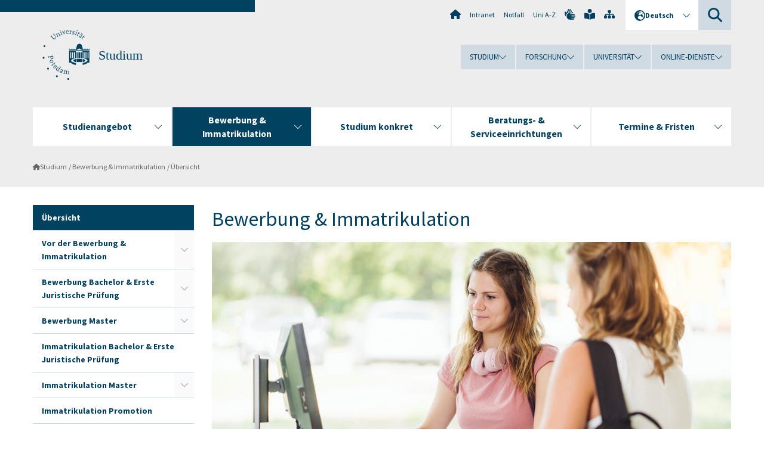

--- FILE ---
content_type: text/html; charset=utf-8
request_url: https://www.uni-potsdam.de/de/studium/zugang/uebersicht
body_size: 9788
content:
<!DOCTYPE html><html dir="ltr" lang="de-DE"><head><meta charset="utf-8"><!-- Produced by queonext https://queonext.de/ This website is powered by TYPO3 - inspiring people to share! TYPO3 is a free open source Content Management Framework initially created by Kasper Skaarhoj and licensed under GNU/GPL. TYPO3 is copyright 1998-2026 of Kasper Skaarhoj. Extensions are copyright of their respective owners. Information and contribution at https://typo3.org/ --><meta name="generator" content="TYPO3 CMS"/><meta name="description" content="Informationen zu Bewerbung und Immatrikulation für ein Bachelor- oder Mastersterstudium an der Universität Potsdam."/><meta name="viewport" content="width=device-width, initial-scale=1"/><meta name="author" content="Christoph Beier"/><meta property="og:title" content="Übersicht"/><meta property="og:description" content="Informationen zu Bewerbung und Immatrikulation für ein Bachelor- oder Mastersterstudium an der Universität Potsdam."/><meta name="twitter:card" content="summary"/><link rel="stylesheet" href="/typo3conf/ext/up_template/Resources/Public/StyleSheets/print.css?1768913553" media="print"><link rel="stylesheet" href="/typo3conf/ext/up_template/Resources/Public/StyleSheets/app.css?1768913553" media="screen"><link rel="stylesheet" href="/typo3conf/ext/up_template/Resources/Public/Fonts/fontawesome/css/all.min.css?1768913551" media="screen"><script src="/typo3conf/ext/up_template/Resources/Public/JavaScript/Vendor/jquery/jquery-3.6.0.min.js?1768913553"></script><script src="/typo3conf/ext/up_template/Resources/Public/JavaScript/Vendor/jquery/jquery-ui-1.12.1.custom.min.js?1768913553"></script><script src="/typo3conf/ext/up_template/Resources/Public/JavaScript/Vendor/modernizr/modernizr.custom.js?1768913553"></script><script src="/typo3conf/ext/up_template/Resources/Public/JavaScript/Vendor/jquery-datepicker-lang/jquery.ui.datepicker-de.min.js?1768913552"></script><link rel="icon" type="image/png" href="/typo3conf/ext/up_template/Resources/Public/Icons/BrowserIcons/favicon-96x96.png" sizes="96x96"/><link rel="icon" type="image/svg+xml" href="/typo3conf/ext/up_template/Resources/Public/Icons/BrowserIcons/favicon.svg"/><link rel="shortcut icon" href="/typo3conf/ext/up_template/Resources/Public/Icons/BrowserIcons/favicon.ico"/><link rel="apple-touch-icon" sizes="180x180" href="/typo3conf/ext/up_template/Resources/Public/Icons/BrowserIcons/apple-touch-icon.png"/><link rel="manifest" href="/typo3conf/ext/up_template/Resources/Public/Icons/BrowserIcons/site.webmanifest"/><title> Übersicht - Bewerbung & Immatrikulation - Studium - Universität Potsdam</title><link rel="canonical" href="https://www.uni-potsdam.de/de/studium/zugang/uebersicht"/><link rel="alternate" hreflang="de-DE" href="https://www.uni-potsdam.de/de/studium/zugang/uebersicht"/><link rel="alternate" hreflang="en-GB" href="https://www.uni-potsdam.de/en/studium/application-enrollment/overview"/><link rel="alternate" hreflang="x-default" href="https://www.uni-potsdam.de/de/studium/zugang/uebersicht"/></head><body class="up-section-university"><noscript><div id="up_nojs"><div class="row"><div class="twentyfour columns"><p> JavaScript ist in ihrem Browser deaktiviert. <span class="up-nojs-hint"> Bitte aktivieren Sie JavaScript </span> um alle Funktionen der Website nutzen zu können! </p></div></div></div></noscript><a href="#up_content" class="up-skip-link">Zum Hauptinhalt springen</a><div id="up_overlay_for_search"></div><div id="up_overlay_for_navs"></div><nav id="up_mobilenav_wrapper_small" class="show-for-small" aria-label="Hauptmenü"><div class="row collapse"><div class="twentyfour columns"><div id="up_mobilenav_small"><ul class="up-mobilenav-level-1"><li id="up_mobilenav_mainnav_item" class="up-mobilenav-target-mainnav"><button class="up-mobilenav-button" aria-expanded="false" aria-controls="up_mainnav_small"><span class="visually-hidden">Hauptmenü</span><span class="up-icon"></span></button></li><li id="up_mobilenav_searchbox_item" class="up-mobilenav-target-searchbox"><button class="up-mobilenav-button" aria-expanded="false" aria-controls="up_searchboxnav_small"><span class="visually-hidden">Suche</span><span class="up-icon"></span></button></li><li id="up_mobilenav_langnav_item" class="up-mobilenav-target-langnav"><button class="up-mobilenav-button" aria-expanded="false" aria-controls="up_langnav_small"><span class="visually-hidden">Sprachen</span><span class="up-icon"></span></button></li><li id="up_mobilenav_globalnav_item" class="up-mobilenav-target-globalnav"><button class="up-mobilenav-button" aria-expanded="false" aria-controls="up_globalnav_small"><span class="visually-hidden">Globales Menü</span><span class="up-icon"></span></button></li></ul></div></div></div></nav><div id="up_mobilesubnav_wrapper_small" class="show-for-small"><div id="up_mainnav_small" class="up-mobilenav-level-2"><ul class="up-mobilesubnav-level-1"><li class=""><button class="up-mobilesubnav-button" aria-expanded="false"><span class="up-mobilesubnav-level-1-title">Studienangebot</span><span class="up-mobilesubnav-arrow up-icon"></span></button><ul class="up-mobilesubnav-level-2"><li class=""><a href="/de/studium/studienangebot/uebersicht"> Übersicht </a></li><li class=""><a href="/de/studium/studienangebot/studienwahl"> Wie finde ich das richtige Studium? </a></li><li class=""><a href="/de/studium/studienangebot/studienangebot-a-z"> Gesamtes Studienangebot von A-Z </a></li><li class=""><a href="/de/studium/studienangebot/bachelor"> Bachelor </a></li><li class=""><a href="/de/studium/studienangebot/lehramt"> Lehramt </a></li><li class=""><a href="/de/studium/studienangebot/rechtswissenschaft"> Rechtswissenschaft </a></li><li class=""><a href="/de/studium/studienangebot/master"> Master </a></li><li class=""><a href="/de/studium/studienangebot/weiterbildende-studiengaenge"> Weiterbildende Studiengänge </a></li><li class=""><a href="/de/studium/studienangebot/promotion"> Promotion </a></li><li class=""><a href="/de/studium/studienangebot/juniorstudium"> Juniorstudium </a></li><li class=""><a href="/de/studium/studienangebot/studiengaenge-orientierung"> Studiengänge mit Orientierungsphase </a></li><li class=""><a href="/de/studium/studienangebot/informatik"> Informatikstudiengänge </a></li><li class=""><a href="/de/studium/studienangebot/englischsprachig"> Englischsprachige Studiengänge </a></li><li class=""><a href="/de/studium/studienangebot/studiengaenge-mit-doppelabschluss"> Studiengänge mit Doppelabschluss </a></li><li class=""><a href="/de/studium/studienangebot/gasthoerer-nebenhoerer"> Gasthörer*innen &amp; Nebenhörer*innen </a></li><li class=" last"><a href="https://www.uni-potsdam.de/de/isc/" target="_top"> Summer &amp; Winter Schools </a></li></ul></li><li class=" act"><button class="up-mobilesubnav-button" aria-expanded="false"><span class="up-mobilesubnav-level-1-title">Bewerbung &amp; Immatrikulation</span><span class="up-mobilesubnav-arrow up-icon"></span></button><ul class="up-mobilesubnav-level-2"><li class=""><a href="/de/studium/zugang/uebersicht"> Übersicht </a></li><li class=""><a href="/de/studium/zugang/vor-der-bewerbung-immatrikulation"> Vor der Bewerbung &amp; Immatrikulation </a></li><li class=""><a href="/de/studium/zugang/bewerbung-bachelor"> Bewerbung Bachelor &amp; Erste Juristische Prüfung </a></li><li class=""><a href="/de/studium/zugang/bewerbung-master"> Bewerbung Master </a></li><li class=""><a href="/de/studium/zugang/immatrikulation-bachelor"> Immatrikulation Bachelor &amp; Erste Juristische Prüfung </a></li><li class=""><a href="/de/studium/zugang/immatrikulation-master"> Immatrikulation Master </a></li><li class=""><a href="/de/studium/zugang/promotion"> Immatrikulation Promotion </a></li><li class=""><a href="/de/studium/zugang/gasthoerer-nebenhoerer"> Gasthörer*innen &amp; Nebenhörer*innen </a></li><li class=""><a href="/de/studium/zugang/hochschulzugang-ohne-abitur"> Hochschulzugang ohne Abitur </a></li><li class=""><a href="/de/studium/zugang/zweitstudium"> Zweitstudium </a></li><li class=""><a href="/de/studium/zugang/juniorstudium"> Juniorstudium </a></li><li class=" last"><a href="/de/studium/zugang/formulare"> Formulare &amp; Dokumente </a></li></ul></li><li class=""><button class="up-mobilesubnav-button" aria-expanded="false"><span class="up-mobilesubnav-level-1-title">Studium konkret</span><span class="up-mobilesubnav-arrow up-icon"></span></button><ul class="up-mobilesubnav-level-2"><li class=""><a href="/de/studium/konkret/uebersicht"> Übersicht </a></li><li class=""><a href="/de/studium/konkret/anfaenger"> Infos zum Studienstart </a></li><li class=""><a href="/de/studium/konkret/studienorganisation"> Studienorganisation </a></li><li class=""><a href="/de/studium/konkret/pruefungsorganisation"> Prüfungsorganisation </a></li><li class=""><a href="/de/studium/konkret/puls"> Studien- und Prüfungsorganisation mit PULS </a></li><li class=""><a href="/de/studium/konkret/schluesselkompetenzen"> Schlüsselkompetenzen </a></li><li class=""><a href="/de/studium/konkret/vorlesungsverzeichnisse"> Vorlesungsverzeichnisse &amp; Englischsprachige Kurse </a></li><li class=""><a href="/de/studium/konkret/aufhebung-von-studiengaengen"> Aufhebung von Studiengängen </a></li><li class=""><a href="/de/studium/konkret/rechtsgrundlagen"> Rechtsgrundlagen &amp; Studienordnungen </a></li><li class=""><a href="/de/studium/konkret/formulare"> Formulare &amp; Dokumente </a></li><li class=""><a href="http://www.uni-potsdam.de/international/outgoing/uebersicht.html" target="_top"> Studium &amp; Praktikum im Ausland </a></li><li class=""><a href="/de/studium/konkret/wohnen-finanzen"> Finanzieren, Förderung &amp; Wohnen </a></li><li class=" last"><a href="/de/studium/konkret/abschluss"> Den Studienabschluss im Blick </a></li></ul></li><li class=""><button class="up-mobilesubnav-button" aria-expanded="false"><span class="up-mobilesubnav-level-1-title">Beratungs- &amp; Serviceeinrichtungen</span><span class="up-mobilesubnav-arrow up-icon"></span></button><ul class="up-mobilesubnav-level-2"><li class=""><a href="/de/studium/beratung/uebersicht"> Übersicht </a></li><li class=""><a href="/de/studium/beratung/zsb"> Zentrale Studienberatung </a></li><li class=""><a href="/de/studium/beratung/behinderung"> Studium mit Beeinträchtigung </a></li><li class=""><a href="/de/studium/beratung/psychologische-beratung"> Psychologische Beratung </a></li><li class=""><a href="/de/studium/beratung/familie-pflegeaufgaben"> Studium mit Familien- und Pflegeaufgaben </a></li><li class=""><a href="/de/studium/beratung/studienfachberatung"> Studienfachberatung </a></li><li class=""><a href="https://www.uni-potsdam.de/de/international/kontakt/io" target="_top"> International Office </a></li><li class=""><a href="/de/studium/beratung/studierendensekretariat"> Studienbüro/ Studierendensekretariate </a></li><li class=""><a href="/de/studium/beratung/masterbuero"> Büro für Masterbewerbung und Masterzulassung </a></li><li class=""><a href="/de/studium/beratung/puck"> PUCK-Servicestelle </a></li><li class=""><a href="/de/studium/beratung/pruefungsamt"> Studienbüro/ Prüfungsamt </a></li><li class=" last"><a href="/de/studium/beratung/puls-service"> PULS-Service </a></li></ul></li><li class=""><button class="up-mobilesubnav-button" aria-expanded="false"><span class="up-mobilesubnav-level-1-title">Termine &amp; Fristen</span><span class="up-mobilesubnav-arrow up-icon"></span></button><ul class="up-mobilesubnav-level-2"><li class=""><a href="/de/studium/termine/uebersicht"> Übersicht </a></li><li class=""><a href="/de/studium/termine/studieninteressierte"> Termine für Studieninteressierte </a></li><li class=""><a href="/de/studium/termine/bewerbung-immatrikulation"> Termine für Bewerbung und Immatrikulation </a></li><li class=""><a href="/de/studium/termine/studienbeginn"> Termine zum Studienbeginn </a></li><li class=" last"><a href="/de/studium/termine/semestertermine"> Termine rund um das Studium </a></li></ul></li><li class="up-metanav-item"><a href="https://www.uni-potsdam.de/de/" title="Uni-Startseite" target="_top" class="up-icon up-icon--home"> Uni-Startseite </a></li><li class="up-metanav-item"><a href="https://z-wiki.uni-potsdam.de/x/1Yg0C" title="Intranet" target="_top"> Intranet </a></li><li class="up-metanav-item"><a href="https://www.uni-potsdam.de/de/notfall" title="Notfall" target="_top"> Notfall </a></li><li class="up-metanav-item"><a href="https://www.uni-potsdam.de/de/index-a-z" title="Uni A-Z" target="_top"> Uni A-Z </a></li><li class="up-metanav-item"><a href="https://www.uni-potsdam.de/de/gebaerdensprache/index" title="Gebärdensprache" target="_top" class="up-icon up-icon--sign-language"> Gebärdensprache </a></li><li class="up-metanav-item"><a href="https://www.uni-potsdam.de/de/leichte-sprache/index" title="Leichte Sprache" target="_top" class="up-icon up-icon--book-reader"> Leichte Sprache </a></li><li class="up-metanav-item"><a href="/de/studium/sitemap" title="Sitemap" class="up-icon up-icon--sitemap"> Sitemap </a></li><li class="close last"><button class="up-nav-close"><span class="up-nav-close-title up-icon"> Schliessen </span></button></li></ul></div><div id="up_searchboxnav_small" class="up-mobilenav-level-2"><ul class="up-mobilesubnav-level-1"><li><div><div class="up-mobilesubnav-level-1-title"><form action="https://www.google.de/search" target="_blank"><input id="up_searchboxsmall_input" type="text" name="q" aria-label="Suche" value="Suche" onblur="if(this.value=='') this.value='Suche';" onfocus="if(this.value=='Suche') this.value='';"><button id="up_searchboxsmall_submit" class="up-icon" type="submit" name="submit" value=""/><input type="hidden" name="sitesearch" value="uni-potsdam.de"></form></div></div></li><li class="close last"><button class="up-nav-close"><span class="up-nav-close-title up-icon"> Schliessen </span></button></li></ul></div><div id="up_langnav_small" class="up-mobilenav-level-2"><ul class="up-mobilesubnav-level-1"><li class="act not-existing"><div><span class="up-mobilesubnav-level-1-title"><a href="/de/studium/zugang/uebersicht">Deutsch</a></span></div></li><li><button class="up-mobilesubnav-button"><span class="up-mobilesubnav-level-1-title"><a href="/en/studium/application-enrollment/overview">English</a></span></button></li><li class="not-existing"><div><span class="up-mobilesubnav-level-1-title">Übersicht</span></div></li><li class="not-existing"><div><span class="up-mobilesubnav-level-1-title">Übersicht</span></div></li><li class="close last"><button class="up-nav-close"><span class="up-nav-close-title up-icon">Schliessen</span></button></li></ul></div><div id="up_globalnav_small" class="up-mobilenav-level-2"><ul class="up-mobilesubnav-level-1"><li class="act"><button class="up-mobilesubnav-button" aria-expanded="false"><span class="up-mobilesubnav-level-1-title">Studium</span><span class="up-mobilesubnav-arrow up-icon"></span></button><ul class="up-mobilesubnav-level-2"><li><a href="/de/studium/">Studieren an der UP</a></li><li><a href="/de/studium/studienangebot/uebersicht">Studienangebot</a></li><li><a href="/de/studium/zugang/uebersicht">Bewerbung und Immatrikulation</a></li><li><a href="/de/studium/konkret/uebersicht">Studium konkret</a></li><li><a href="/de/studium/beratung/uebersicht">Beratungs- und Serviceeinrichtungen</a></li><li class="last"><a href="/de/studium/termine/uebersicht">Termine und Fristen</a></li></ul></li><li><button class="up-mobilesubnav-button" aria-expanded="false"><span class="up-mobilesubnav-level-1-title">Forschung</span><span class="up-mobilesubnav-arrow up-icon"></span></button><ul class="up-mobilesubnav-level-2"><li><a href="https://www.uni-potsdam.de/de/forschung/" target="_top">Forschen an der UP</a></li><li><a href="https://www.uni-potsdam.de/de/forschung/profile-programme-projekte/uebersicht" target="_top">Profile, Programme und Projekte</a></li><li><a href="https://www.uni-potsdam.de/de/forschung/forschungsfoerderung/uebersicht" target="_top">Forschungsförderung</a></li><li><a href="https://www.uni-potsdam.de/de/openscience/index" target="_top">Open Science</a></li><li><a href="https://www.uni-potsdam.de/de/forschungsdaten/index" target="_top">Forschungsdaten</a></li><li><a href="https://www.uni-potsdam.de/de/forschung/kooperationen-partnerschaften/uebersicht" target="_top">Kooperationen und Partnerschaften</a></li><li class="last"><a href="https://www.uni-potsdam.de/de/forschung/wissenschaftlicher-nachwuchs/uebersicht" target="_top">Wissenschaftlicher Nachwuchs</a></li></ul></li><li><button class="up-mobilesubnav-button" aria-expanded="false"><span class="up-mobilesubnav-level-1-title">Universität</span><span class="up-mobilesubnav-arrow up-icon"></span></button><ul class="up-mobilesubnav-level-2"><li><a href="https://www.uni-potsdam.de/de/up-entdecken/" target="_top">UP entdecken</a></li><li><a href="https://www.uni-potsdam.de/de/organisation/uebersicht" target="_top">Organisation</a></li><li><a href="https://www.uni-potsdam.de/de/wirtschaft-transfer-gesellschaft/" target="_top">Wirtschaft, Transfer und Gesellschaft</a></li><li><a href="https://www.uni-potsdam.de/de/international/" target="_top">Campus International</a></li><li><a href="https://www.uni-potsdam.de/de/foerderung/index" target="_top">Förderinstrumente</a></li><li class="last"><a href="https://www.uni-potsdam.de/de/arbeiten-an-der-up/" target="_top">Arbeiten an der UP</a></li></ul></li><li><button class="up-mobilesubnav-button" aria-expanded="false"><span class="up-mobilesubnav-level-1-title">Online-Dienste</span><span class="up-mobilesubnav-arrow up-icon"></span></button><ul class="up-mobilesubnav-level-2"><li><a href="https://accountup.uni-potsdam.de/" target="_top">Account.UP</a></li><li><a href="https://bi.uni-potsdam.de/jasperserver-pro/login.html" target="_top">BI.UP</a></li><li><a href="https://mailup.uni-potsdam.de" target="_top">Mail.UP (Webmailbox)</a></li><li><a href="https://puls.uni-potsdam.de/qisserver/rds?state=user&amp;type=0&amp;application=lsf" target="_top">PULS</a></li><li><a href="https://moodle2.uni-potsdam.de" target="_top">Moodle</a></li><li><a href="https://www.ub.uni-potsdam.de/de/" target="_top">Universitätsbibliothek</a></li><li><a href="https://pep.uni-potsdam.de" target="_top">Evaluationsportal (PEP)</a></li><li><a href="https://www.uni-potsdam.de/de/praxisportal/" target="_top">Praxisportal</a></li><li class="last"><a href="https://www.uni-potsdam.de/de/zim/" target="_top">ZIM – Zentrum für IT und Medien</a></li></ul></li><li class="close last"><button class="up-nav-close"><span class="up-nav-close-title up-icon">Schliessen</span></button></li></ul></div></div><div id="up_header_wrapper"><div id="up_section_indicator_left" class="eight columns hide-for-small"></div><div id="up_header" class="row hide-for-small"><div class="twentyfour columns"><div class="row"><div class="eight columns mobile-four"><header id="up_section_indicator"><div id="up_page_title" class="up-logo"><div id="up_logo_indicator_wrapper"><div id="up_logo_indicator"><span>&nbsp;</span></div><div id="up_logo_image"><a href="https://www.uni-potsdam.de/de/" title="zur Uni-Startseite" target="_top"><img src="/typo3conf/ext/up_template/Resources/Public/Images/Frontend/logo_up_university.svg" alt="Logo Studium"></a></div><div id="up_logo_title"><a href="/de/studium/" title="zur Startseite des Bereichs Studium">Studium</a></div><div id="up_logo_footer"></div></div></div></header></div><div class="sixteen columns"><div class="row"><nav class="twentyfour columns" aria-label="Meta-Menü"><div id="up_metanav"><ul class="inline-list left"><li><a href="https://www.uni-potsdam.de/de/" title="Uni-Startseite" target="_top" class="up-icon up-icon--home"></a></li><li><a href="https://z-wiki.uni-potsdam.de/x/1Yg0C" title="Intranet" target="_top"> Intranet </a></li><li><a href="https://www.uni-potsdam.de/de/notfall" title="Notfall" target="_top"> Notfall </a></li><li><a href="https://www.uni-potsdam.de/de/index-a-z" title="Uni A-Z" target="_top"> Uni A-Z </a></li><li><a href="https://www.uni-potsdam.de/de/gebaerdensprache/index" title="Gebärdensprache" target="_top" class="up-icon up-icon--sign-language"></a></li><li><a href="https://www.uni-potsdam.de/de/leichte-sprache/index" title="Leichte Sprache" target="_top" class="up-icon up-icon--book-reader"></a></li><li><a href="/de/studium/sitemap" title="Sitemap" class="up-icon up-icon--sitemap"></a></li></ul></div><div id="up_langnav" class="right"><ul class="up-langnav-level-1"><li><button id="up_langnav_button" aria-expanded="false" aria-controls="up_langnav_list"><span class="up-langnav-level-1-title up-icon">Deutsch</span><span class="up-langnav-arrow up-icon"></span></button><ul id="up_langnav_list" class="up-langnav-level-2"><li class="act"><a href="/de/studium/zugang/uebersicht">Deutsch</a></li><li><a href="/en/studium/application-enrollment/overview">English</a></li><li class="not-existing">&nbsp;</li><li class="not-existing">&nbsp;</li></ul></li></ul></div><div id="up_searchbox" class="right"><button id="up_searchbox_button" aria-expanded="false" aria-controls="up_searchbox_field"><span class="visually-hidden">Suche</span><span class="up-searchbox-glass up-icon"></span></button><div id="up_searchbox_field" class="up-searchbox-field"><form action="https://www.google.de/search" target="_blank"><input id="up_searchbox_input" type="text" name="q" aria-label="Suche auf uni-potsdam.de" value="Suche auf uni-potsdam.de" onblur="if(this.value=='') this.value='Suche auf uni-potsdam.de';" onfocus="if(this.value=='Suche auf uni-potsdam.de') this.value='';"><button id="up_searchbox_submit" class="up-icon" type="submit" name="submit" value=""/><input type="hidden" name="sitesearch" value="uni-potsdam.de"></form></div></div></nav></div><div class="row"><nav class="twentyfour columns" aria-label="Globales Menü"><div id="up_globalnav" class=""><ul class="up-globalnav-level-1"><li><button class="up-globalnav-button" aria-expanded="false" aria-controls="up_globalnav_list_22"><span class="up-globalnav-level-1-title">Studium</span><span class="up-globalnav-arrow up-icon"></span></button><ul id="up_globalnav_list_22" class="up-globalnav-level-2"><li><a href="/de/studium/"> Studieren an der UP </a></li><li><a href="/de/studium/studienangebot/uebersicht"> Studienangebot </a></li><li><a href="/de/studium/zugang/uebersicht"> Bewerbung und Immatrikulation </a></li><li><a href="/de/studium/konkret/uebersicht"> Studium konkret </a></li><li><a href="/de/studium/beratung/uebersicht"> Beratungs- und Serviceeinrichtungen </a></li><li><a href="/de/studium/termine/uebersicht"> Termine und Fristen </a></li></ul></li><li><button class="up-globalnav-button" aria-expanded="false" aria-controls="up_globalnav_list_23"><span class="up-globalnav-level-1-title">Forschung</span><span class="up-globalnav-arrow up-icon"></span></button><ul id="up_globalnav_list_23" class="up-globalnav-level-2"><li><a href="https://www.uni-potsdam.de/de/forschung/" target="_top"> Forschen an der UP </a></li><li><a href="https://www.uni-potsdam.de/de/forschung/profile-programme-projekte/uebersicht" target="_top"> Profile, Programme und Projekte </a></li><li><a href="https://www.uni-potsdam.de/de/forschung/forschungsfoerderung/uebersicht" target="_top"> Forschungsförderung </a></li><li><a href="https://www.uni-potsdam.de/de/openscience/index" target="_top"> Open Science </a></li><li><a href="https://www.uni-potsdam.de/de/forschungsdaten/index" target="_top"> Forschungsdaten </a></li><li><a href="https://www.uni-potsdam.de/de/forschung/kooperationen-partnerschaften/uebersicht" target="_top"> Kooperationen und Partnerschaften </a></li><li><a href="https://www.uni-potsdam.de/de/forschung/wissenschaftlicher-nachwuchs/uebersicht" target="_top"> Wissenschaftlicher Nachwuchs </a></li></ul></li><li><button class="up-globalnav-button" aria-expanded="false" aria-controls="up_globalnav_list_24"><span class="up-globalnav-level-1-title">Universität</span><span class="up-globalnav-arrow up-icon"></span></button><ul id="up_globalnav_list_24" class="up-globalnav-level-2"><li><a href="https://www.uni-potsdam.de/de/up-entdecken/" target="_top"> UP entdecken </a></li><li><a href="https://www.uni-potsdam.de/de/organisation/uebersicht" target="_top"> Organisation </a></li><li><a href="https://www.uni-potsdam.de/de/wirtschaft-transfer-gesellschaft/" target="_top"> Wirtschaft, Transfer und Gesellschaft </a></li><li><a href="https://www.uni-potsdam.de/de/international/" target="_top"> Campus International </a></li><li><a href="https://www.uni-potsdam.de/de/foerderung/index" target="_top"> Förderinstrumente </a></li><li><a href="https://www.uni-potsdam.de/de/arbeiten-an-der-up/" target="_top"> Arbeiten an der UP </a></li></ul></li><li><button class="up-globalnav-button" aria-expanded="false" aria-controls="up_globalnav_list_25"><span class="up-globalnav-level-1-title">Online-Dienste</span><span class="up-globalnav-arrow up-icon"></span></button><ul id="up_globalnav_list_25" class="up-globalnav-level-2"><li><a href="https://accountup.uni-potsdam.de/" target="_top"> Account.UP </a></li><li><a href="https://bi.uni-potsdam.de/jasperserver-pro/login.html" target="_top"> BI.UP </a></li><li><a href="https://mailup.uni-potsdam.de" target="_top"> Mail.UP (Webmailbox) </a></li><li><a href="https://puls.uni-potsdam.de/qisserver/rds?state=user&amp;type=0&amp;application=lsf" target="_top"> PULS </a></li><li><a href="https://moodle2.uni-potsdam.de" target="_top"> Moodle </a></li><li><a href="https://www.ub.uni-potsdam.de/de/" target="_top"> Universitätsbibliothek </a></li><li><a href="https://pep.uni-potsdam.de" target="_top"> Evaluationsportal (PEP) </a></li><li><a href="https://www.uni-potsdam.de/de/praxisportal/" target="_top"> Praxisportal </a></li><li><a href="https://www.uni-potsdam.de/de/zim/" target="_top"> ZIM – Zentrum für IT und Medien </a></li></ul></li></ul></div></nav></div></div></div></div></div><header id="up_header_small" class="row show-for-small"><div class="columns mobile-four up-header-small-logo"><div id="up_logo_indicator_wrapper_small"><div id="up_logo_image_small"><a href="https://www.uni-potsdam.de/de/" title="zur Uni-Startseite" target="_top"><img src="/typo3conf/ext/up_template/Resources/Public/Images/Frontend/logo_up_university.svg" alt="Logo Studium"></a></div><div id="up_logo_title_small"><a href="/de/studium/" title="zur Startseite des Bereichs Studium">Studium</a></div><div id="up_logo_footer_small"></div></div></div></header></div><nav id="up_mainnav_wrapper" class="hide-for-small" aria-label="Hauptmenü"><div class="row"><div class="twentyfour columns"><div id="up_mainnav"><ul class="up-mainnav-level-1 up-smooth-box up-mainnav-width-5"><li class=""><button class="up-mainnav-button" aria-expanded="false" aria-controls="up_mainnav_list_39566"><span class="up-mainnav-level-1-title">Studienangebot</span><span class="up-mainnav-arrow up-icon"></span></button><ul id="up_mainnav_list_39566" class="up-mainnav-level-2"><li class=""><a href="/de/studium/studienangebot/uebersicht"> Übersicht </a></li><li class=""><a href="/de/studium/studienangebot/studienwahl"> Wie finde ich das richtige Studium? </a></li><li class=""><a href="/de/studium/studienangebot/studienangebot-a-z"> Gesamtes Studienangebot von A-Z </a></li><li class=""><a href="/de/studium/studienangebot/bachelor"> Bachelor </a></li><li class=""><a href="/de/studium/studienangebot/lehramt"> Lehramt </a></li><li class=""><a href="/de/studium/studienangebot/rechtswissenschaft"> Rechtswissenschaft </a></li><li class=""><a href="/de/studium/studienangebot/master"> Master </a></li><li class=""><a href="/de/studium/studienangebot/weiterbildende-studiengaenge"> Weiterbildende Studiengänge </a></li><li class=""><a href="/de/studium/studienangebot/promotion"> Promotion </a></li><li class=""><a href="/de/studium/studienangebot/juniorstudium"> Juniorstudium </a></li><li class=""><a href="/de/studium/studienangebot/studiengaenge-orientierung"> Studiengänge mit Orientierungsphase </a></li><li class=""><a href="/de/studium/studienangebot/informatik"> Informatikstudiengänge </a></li><li class=""><a href="/de/studium/studienangebot/englischsprachig"> Englischsprachige Studiengänge </a></li><li class=""><a href="/de/studium/studienangebot/studiengaenge-mit-doppelabschluss"> Studiengänge mit Doppelabschluss </a></li><li class=""><a href="/de/studium/studienangebot/gasthoerer-nebenhoerer"> Gasthörer*innen &amp; Nebenhörer*innen </a></li><li class=" last"><a href="https://www.uni-potsdam.de/de/isc/" target="_top"> Summer &amp; Winter Schools </a></li></ul></li><li class=" act"><button class="up-mainnav-button" aria-expanded="false" aria-controls="up_mainnav_list_39564"><span class="up-mainnav-level-1-title">Bewerbung &amp; Immatrikulation</span><span class="up-mainnav-arrow up-icon"></span></button><ul id="up_mainnav_list_39564" class="up-mainnav-level-2"><li class=""><a href="/de/studium/zugang/uebersicht"> Übersicht </a></li><li class=""><a href="/de/studium/zugang/vor-der-bewerbung-immatrikulation"> Vor der Bewerbung &amp; Immatrikulation </a></li><li class=""><a href="/de/studium/zugang/bewerbung-bachelor"> Bewerbung Bachelor &amp; Erste Juristische Prüfung </a></li><li class=""><a href="/de/studium/zugang/bewerbung-master"> Bewerbung Master </a></li><li class=""><a href="/de/studium/zugang/immatrikulation-bachelor"> Immatrikulation Bachelor &amp; Erste Juristische Prüfung </a></li><li class=""><a href="/de/studium/zugang/immatrikulation-master"> Immatrikulation Master </a></li><li class=""><a href="/de/studium/zugang/promotion"> Immatrikulation Promotion </a></li><li class=""><a href="/de/studium/zugang/gasthoerer-nebenhoerer"> Gasthörer*innen &amp; Nebenhörer*innen </a></li><li class=""><a href="/de/studium/zugang/hochschulzugang-ohne-abitur"> Hochschulzugang ohne Abitur </a></li><li class=""><a href="/de/studium/zugang/zweitstudium"> Zweitstudium </a></li><li class=""><a href="/de/studium/zugang/juniorstudium"> Juniorstudium </a></li><li class=" last"><a href="/de/studium/zugang/formulare"> Formulare &amp; Dokumente </a></li></ul></li><li class=""><button class="up-mainnav-button" aria-expanded="false" aria-controls="up_mainnav_list_40932"><span class="up-mainnav-level-1-title">Studium konkret</span><span class="up-mainnav-arrow up-icon"></span></button><ul id="up_mainnav_list_40932" class="up-mainnav-level-2"><li class=""><a href="/de/studium/konkret/uebersicht"> Übersicht </a></li><li class=""><a href="/de/studium/konkret/anfaenger"> Infos zum Studienstart </a></li><li class=""><a href="/de/studium/konkret/studienorganisation"> Studienorganisation </a></li><li class=""><a href="/de/studium/konkret/pruefungsorganisation"> Prüfungsorganisation </a></li><li class=""><a href="/de/studium/konkret/puls"> Studien- und Prüfungsorganisation mit PULS </a></li><li class=""><a href="/de/studium/konkret/schluesselkompetenzen"> Schlüsselkompetenzen </a></li><li class=""><a href="/de/studium/konkret/vorlesungsverzeichnisse"> Vorlesungsverzeichnisse &amp; Englischsprachige Kurse </a></li><li class=""><a href="/de/studium/konkret/aufhebung-von-studiengaengen"> Aufhebung von Studiengängen </a></li><li class=""><a href="/de/studium/konkret/rechtsgrundlagen"> Rechtsgrundlagen &amp; Studienordnungen </a></li><li class=""><a href="/de/studium/konkret/formulare"> Formulare &amp; Dokumente </a></li><li class=""><a href="http://www.uni-potsdam.de/international/outgoing/uebersicht.html" target="_top"> Studium &amp; Praktikum im Ausland </a></li><li class=""><a href="/de/studium/konkret/wohnen-finanzen"> Finanzieren, Förderung &amp; Wohnen </a></li><li class=" last"><a href="/de/studium/konkret/abschluss"> Den Studienabschluss im Blick </a></li></ul></li><li class=""><button class="up-mainnav-button" aria-expanded="false" aria-controls="up_mainnav_list_41014"><span class="up-mainnav-level-1-title">Beratungs- &amp; Serviceeinrichtungen</span><span class="up-mainnav-arrow up-icon"></span></button><ul id="up_mainnav_list_41014" class="up-mainnav-level-2"><li class=""><a href="/de/studium/beratung/uebersicht"> Übersicht </a></li><li class=""><a href="/de/studium/beratung/zsb"> Zentrale Studienberatung </a></li><li class=""><a href="/de/studium/beratung/behinderung"> Studium mit Beeinträchtigung </a></li><li class=""><a href="/de/studium/beratung/psychologische-beratung"> Psychologische Beratung </a></li><li class=""><a href="/de/studium/beratung/familie-pflegeaufgaben"> Studium mit Familien- und Pflegeaufgaben </a></li><li class=""><a href="/de/studium/beratung/studienfachberatung"> Studienfachberatung </a></li><li class=""><a href="https://www.uni-potsdam.de/de/international/kontakt/io" target="_top"> International Office </a></li><li class=""><a href="/de/studium/beratung/studierendensekretariat"> Studienbüro/ Studierendensekretariate </a></li><li class=""><a href="/de/studium/beratung/masterbuero"> Büro für Masterbewerbung und Masterzulassung </a></li><li class=""><a href="/de/studium/beratung/puck"> PUCK-Servicestelle </a></li><li class=""><a href="/de/studium/beratung/pruefungsamt"> Studienbüro/ Prüfungsamt </a></li><li class=" last"><a href="/de/studium/beratung/puls-service"> PULS-Service </a></li></ul></li><li class=" last"><button class="up-mainnav-button" aria-expanded="false" aria-controls="up_mainnav_list_41683"><span class="up-mainnav-level-1-title">Termine &amp; Fristen</span><span class="up-mainnav-arrow up-icon"></span></button><ul id="up_mainnav_list_41683" class="up-mainnav-level-2"><li class=""><a href="/de/studium/termine/uebersicht"> Übersicht </a></li><li class=""><a href="/de/studium/termine/studieninteressierte"> Termine für Studieninteressierte </a></li><li class=""><a href="/de/studium/termine/bewerbung-immatrikulation"> Termine für Bewerbung und Immatrikulation </a></li><li class=""><a href="/de/studium/termine/studienbeginn"> Termine zum Studienbeginn </a></li><li class=" last"><a href="/de/studium/termine/semestertermine"> Termine rund um das Studium </a></li></ul></li></ul><button class="up-nav-close"><span class="up-nav-close-title up-icon"> Schliessen </span></button></div></div></div></nav><nav id="up_breadcrumbs_wrapper" class="hide-for-small" aria-label="Brotkrumenpfad"><div class="row"><div class="twentyfour columns"><div id="up_breadcrumbs"><ul class="up-breadcrumbs"><li class=" first"><a href="/de/studium/" class="up-icon"> Studium </a></li><li class="cur"><a href="/de/studium/zugang/uebersicht"> Bewerbung &amp; Immatrikulation </a></li><li class="cur"><a href="/de/studium/zugang/uebersicht"> Übersicht </a></li></ul></div></div></div></nav><div id="up_content_wrapper" class="up-content-subpage-2-template"><div class="row show-for-small"><nav class="twentyfour columns" aria-label="Untermenü"><div id="up_subpagenav_small" class="dl-menuwrapper"><button class="up-subpagenav-top-parent dl-trigger" aria-expanded="false">Bewerbung &amp; Immatrikulation<div class="up-subpagenav-indicator up-icon"></div></button><ul class="up-subpagenav-list dl-menu"><li class="cur"><div><a href="/de/studium/zugang/uebersicht">Übersicht</a><span class="up-subpagenav-indicator up-icon"></span></div></li><li class="has-sub"><div><a href="/de/studium/zugang/vor-der-bewerbung-immatrikulation">Vor der Bewerbung &amp; Immatrikulation</a><span class="up-subpagenav-indicator up-icon"></span></div><ul class="up-subpagenav-list dl-submenu"><li><div><a href="https://www.uni-potsdam.de/de/studium/studienangebot/studienwahl#c650632" target="_top">Online-Self-Assessments (OSA)</a><span class="up-subpagenav-indicator up-icon"></span></div></li><li><div><a href="/de/studium/zugang/vor-bewerbung-immatrikulation/ep-efp">Eignungsprüfungen</a><span class="up-subpagenav-indicator up-icon"></span></div></li><li><div><a href="/de/studium/zugang/vor-bewerbung-immatrikulation/sprachkenntnisse">Sprachkenntnisse</a><span class="up-subpagenav-indicator up-icon"></span></div></li><li><div><a href="/de/studium/zugang/vor-bewerbung-immatrikulation/studienvorbereitende-kurse">Studienvorbereitende Kurse und Prüfungen</a><span class="up-subpagenav-indicator up-icon"></span></div></li><li><div><a href="/de/studium/zugang/vor-bewerbung-immatrikulation/hzb">Hochschulzugang Bachelor &amp; Erste juristische Prüfung</a><span class="up-subpagenav-indicator up-icon"></span></div></li><li><div><a href="/de/studium/zugang/vor-der-bewerbung-immatrikulation/mzb">Hochschulzugang Master</a><span class="up-subpagenav-indicator up-icon"></span></div></li><li><div><a href="/de/studium/konkret/pruefungsorganisation/anerkennungen">Einstufung in ein Fachsemester und Anerkennung von Leistungen</a><span class="up-subpagenav-indicator up-icon"></span></div></li><li><div><a href="/de/studium/zugang/vor-bewerbung-immatrikulation/krankenversicherung">Informationen zur Krankenversicherung</a><span class="up-subpagenav-indicator up-icon"></span></div></li></ul></li><li class="has-sub"><div><a href="/de/studium/zugang/bewerbung-bachelor">Bewerbung Bachelor &amp; Erste Juristische Prüfung</a><span class="up-subpagenav-indicator up-icon"></span></div><ul class="up-subpagenav-list dl-submenu"><li><div><a href="/de/studium/zugang/bewerbung-bachelor/auswahlverfahren">Auswahlverfahren Bachelor &amp; Erste Juristische Prüfung</a><span class="up-subpagenav-indicator up-icon"></span></div></li></ul></li><li class="has-sub"><div><a href="/de/studium/zugang/bewerbung-master">Bewerbung Master</a><span class="up-subpagenav-indicator up-icon"></span></div><ul class="up-subpagenav-list dl-submenu"><li><div><a href="/de/studium/zugang/bewerbung-master/vorbereitung-masterbewerbung">Wege in das Masterstudium: Vorbereitung und Bewerbung</a><span class="up-subpagenav-indicator up-icon"></span></div></li><li class="has-sub"><div><a href="/de/studium/zugang/bewerbung-master/konsekutiv">Konsekutive Masterstudiengänge</a><span class="up-subpagenav-indicator up-icon"></span></div><ul class="up-subpagenav-list dl-submenu"><li><div><a href="/de/studium/zugang/bewerbung-master/konsekutiv/faq">Fragen &amp; Antworten zur Masterbewerbung.</a><span class="up-subpagenav-indicator up-icon"></span></div></li></ul></li><li><div><a href="/de/studium/zugang/bewerbung-master/lehramt">Lehramtsbezogene Masterstudiengänge</a><span class="up-subpagenav-indicator up-icon"></span></div></li></ul></li><li><div><a href="/de/studium/zugang/immatrikulation-bachelor">Immatrikulation Bachelor &amp; Erste Juristische Prüfung</a><span class="up-subpagenav-indicator up-icon"></span></div></li><li class="has-sub"><div><a href="/de/studium/zugang/immatrikulation-master">Immatrikulation Master</a><span class="up-subpagenav-indicator up-icon"></span></div><ul class="up-subpagenav-list dl-submenu"><li><div><a href="/de/studium/zugang/immatrikulation-master/masterstudiengaenge-ausser-lehramtsbezogen">Masterstudiengänge (außer lehramtsbezogen)</a><span class="up-subpagenav-indicator up-icon"></span></div></li><li><div><a href="/de/studium/zugang/immatrikulation-master/lehramt">Lehramtsbezogene Masterstudiengänge</a><span class="up-subpagenav-indicator up-icon"></span></div></li></ul></li><li><div><a href="/de/studium/zugang/promotion">Immatrikulation Promotion</a><span class="up-subpagenav-indicator up-icon"></span></div></li><li><div><a href="/de/studium/zugang/gasthoerer-nebenhoerer">Gasthörer*innen &amp; Nebenhörer*innen</a><span class="up-subpagenav-indicator up-icon"></span></div></li><li><div><a href="/de/studium/zugang/hochschulzugang-ohne-abitur">Hochschulzugang ohne Abitur</a><span class="up-subpagenav-indicator up-icon"></span></div></li><li><div><a href="/de/studium/zugang/zweitstudium">Zweitstudium</a><span class="up-subpagenav-indicator up-icon"></span></div></li><li><div><a href="/de/studium/zugang/juniorstudium">Juniorstudium</a><span class="up-subpagenav-indicator up-icon"></span></div></li><li><div><a href="/de/studium/zugang/formulare">Formulare &amp; Dokumente</a><span class="up-subpagenav-indicator up-icon"></span></div></li><li class="last close"><button class="up-nav-close dl-trigger"><span class="up-nav-close-title up-icon">Schliessen</span></button></li></ul></div></nav></div><div class="row"><nav class="six columns hide-for-small" aria-label="Untermenü"><div id="up_subpagenav"><ul class="up-subpagenav-level-1"><li class="up-subpagenav-entry act cur"><div><a href="/de/studium/zugang/uebersicht"> Übersicht </a></div></li><li class="up-subpagenav-entry has-sub"><div><a href="/de/studium/zugang/vor-der-bewerbung-immatrikulation"> Vor der Bewerbung &amp; Immatrikulation </a><span class="up-subpagenav-indicator up-icon"></span></div><ul class="up-subpagenav-level-2"><li class="up-subpagenav-entry"><div><a href="https://www.uni-potsdam.de/de/studium/studienangebot/studienwahl#c650632" target="_top"> Online-Self-Assessments (OSA) </a></div></li><li class="up-subpagenav-entry"><div><a href="/de/studium/zugang/vor-bewerbung-immatrikulation/ep-efp"> Eignungsprüfungen </a></div></li><li class="up-subpagenav-entry"><div><a href="/de/studium/zugang/vor-bewerbung-immatrikulation/sprachkenntnisse"> Sprachkenntnisse </a></div></li><li class="up-subpagenav-entry"><div><a href="/de/studium/zugang/vor-bewerbung-immatrikulation/studienvorbereitende-kurse"> Studienvorbereitende Kurse und Prüfungen </a></div></li><li class="up-subpagenav-entry"><div><a href="/de/studium/zugang/vor-bewerbung-immatrikulation/hzb"> Hochschulzugang Bachelor &amp; Erste juristische Prüfung </a></div></li><li class="up-subpagenav-entry"><div><a href="/de/studium/zugang/vor-der-bewerbung-immatrikulation/mzb"> Hochschulzugang Master </a></div></li><li class="up-subpagenav-entry"><div><a href="/de/studium/konkret/pruefungsorganisation/anerkennungen"> Einstufung in ein Fachsemester und Anerkennung von Leistungen </a></div></li><li class="up-subpagenav-entry last"><div><a href="/de/studium/zugang/vor-bewerbung-immatrikulation/krankenversicherung"> Informationen zur Krankenversicherung </a></div></li></ul></li><li class="up-subpagenav-entry has-sub"><div><a href="/de/studium/zugang/bewerbung-bachelor"> Bewerbung Bachelor &amp; Erste Juristische Prüfung </a><span class="up-subpagenav-indicator up-icon"></span></div><ul class="up-subpagenav-level-2"><li class="up-subpagenav-entry last"><div><a href="/de/studium/zugang/bewerbung-bachelor/auswahlverfahren"> Auswahlverfahren Bachelor &amp; Erste Juristische Prüfung </a></div></li></ul></li><li class="up-subpagenav-entry has-sub"><div><a href="/de/studium/zugang/bewerbung-master"> Bewerbung Master </a><span class="up-subpagenav-indicator up-icon"></span></div><ul class="up-subpagenav-level-2"><li class="up-subpagenav-entry"><div><a href="/de/studium/zugang/bewerbung-master/vorbereitung-masterbewerbung"> Wege in das Masterstudium: Vorbereitung und Bewerbung </a></div></li><li class="up-subpagenav-entry has-sub"><div><a href="/de/studium/zugang/bewerbung-master/konsekutiv"> Konsekutive Masterstudiengänge </a><span class="up-subpagenav-indicator up-icon"></span></div><ul class="up-subpagenav-level-3"><li class="up-subpagenav-entry last"><div><a href="/de/studium/zugang/bewerbung-master/konsekutiv/faq"> Fragen &amp; Antworten zur Masterbewerbung. </a></div></li></ul></li><li class="up-subpagenav-entry last"><div><a href="/de/studium/zugang/bewerbung-master/lehramt"> Lehramtsbezogene Masterstudiengänge </a></div></li></ul></li><li class="up-subpagenav-entry"><div><a href="/de/studium/zugang/immatrikulation-bachelor"> Immatrikulation Bachelor &amp; Erste Juristische Prüfung </a></div></li><li class="up-subpagenav-entry has-sub"><div><a href="/de/studium/zugang/immatrikulation-master"> Immatrikulation Master </a><span class="up-subpagenav-indicator up-icon"></span></div><ul class="up-subpagenav-level-2"><li class="up-subpagenav-entry"><div><a href="/de/studium/zugang/immatrikulation-master/masterstudiengaenge-ausser-lehramtsbezogen"> Masterstudiengänge (außer lehramtsbezogen) </a></div></li><li class="up-subpagenav-entry last"><div><a href="/de/studium/zugang/immatrikulation-master/lehramt"> Lehramtsbezogene Masterstudiengänge </a></div></li></ul></li><li class="up-subpagenav-entry"><div><a href="/de/studium/zugang/promotion"> Immatrikulation Promotion </a></div></li><li class="up-subpagenav-entry"><div><a href="/de/studium/zugang/gasthoerer-nebenhoerer"> Gasthörer*innen &amp; Nebenhörer*innen </a></div></li><li class="up-subpagenav-entry"><div><a href="/de/studium/zugang/hochschulzugang-ohne-abitur"> Hochschulzugang ohne Abitur </a></div></li><li class="up-subpagenav-entry"><div><a href="/de/studium/zugang/zweitstudium"> Zweitstudium </a></div></li><li class="up-subpagenav-entry"><div><a href="/de/studium/zugang/juniorstudium"> Juniorstudium </a></div></li><li class="up-subpagenav-entry last"><div><a href="/de/studium/zugang/formulare"> Formulare &amp; Dokumente </a></div></li></ul></div></nav><div class="eighteen columns"><main id="up_content"><div id="c153112" class="type-header layout-0 frame-default"><header><h1 class=""> Bewerbung &amp; Immatrikulation </h1></header></div><div id="c211946" class="type-upcontents_textbild layout-0 frame-default"><div class="up-content-textpic-container"><div class="up-content-textpic"><div class="up-content-textpic-image-wrap up-content-textpic-image-width-full up-content-textpic-image-landscape"><div class="up-content-textpic-image"><img src="/fileadmin/_processed_/9/5/csm_bewerbung_header_02_701faf8813.jpg" width="870" height="349" alt="Studierende am Computer" title="Studierende am Computer"/></div><div class="up-content-textpic-image-caption-wrap up-has-no-caption"><div class="up-content-textpic-image-author">Foto: Matthias Friel</div></div></div><div class="up-clear"></div></div></div></div><div id="c253343" class="type-text layout-0 frame-default"><p class="up-opener-text">Hier erfahren Sie alles Wichtige zur Bewerbung und Immatrikulation.</p></div><div id="c780336" class="type-shortcut layout-0 frame-default"></div><div id="c211948" class="type-upce_teasercard layout-11 frame-default"><div class="upce-teasercard"><a href="/de/studium/zugang/vor-der-bewerbung-immatrikulation" class="upce-teasercard__link"><span>Vor der Bewerbung &amp; Immatrikulation</span></a><div class="upce-teasercard__body"><header class="upce-teasercard__header"><h2 class=""> Vor der Bewerbung &amp; Immatrikulation </h2></header><div class="upce-teasercard__text"><p>Sie möchten sich an der UP für ein Studium bewerben? Hier erhalten Sie Informationen über Eignungsprüfungen und andere Bewerbungsvoraussetzungen speziell für internationale Studienbewerber.</p></div></div></div></div><div id="c211949" class="type-upce_teasercard layout-11 frame-default"><div class="upce-teasercard"><a href="/de/studium/zugang/bewerbung-bachelor" class="upce-teasercard__link"><span>Bewerbung Bachelor &amp; Erste Juristische Prüfung</span></a><div class="upce-teasercard__body"><header class="upce-teasercard__header"><h2 class=""> Bewerbung Bachelor &amp; Erste juristische Prüfung </h2></header><div class="upce-teasercard__text"><p>Hier erhalten Sie Informationen zur Bewerbung für zulassungsbeschränkte Studiengänge (NC) mit dem Abschluss Bachelor und Erste juristische Prüfung.</p></div></div></div></div><div id="c211952" class="type-upce_teasercard layout-11 frame-default"><div class="upce-teasercard"><a href="/de/studium/zugang/bewerbung-master" class="upce-teasercard__link"><span>Bewerbung Master</span></a><div class="upce-teasercard__body"><header class="upce-teasercard__header"><h2 class=""> Bewerbung Master </h2></header><div class="upce-teasercard__text"><p>Hier erhalten Sie Informationen zur Bewerbung für einen Masterstudiengang.</p></div></div></div></div><div id="c211955" class="type-upce_teasercard layout-11 frame-default"><div class="upce-teasercard"><a href="/de/studium/zugang/immatrikulation-bachelor" class="upce-teasercard__link"><span>Immatrikulation Bachelor &amp; Erste Juristische Prüfung</span></a><div class="upce-teasercard__body"><header class="upce-teasercard__header"><h2 class=""> Immatrikulation Bachelor &amp; Erste juristische Prüfung </h2></header><div class="upce-teasercard__text"><p>Hier erhalten Sie Informationen zur Immatrikulation für Studiengänge mit dem Abschluss Bachelor und Erste juristische Prüfung.</p></div></div></div></div><div id="c211958" class="type-upce_teasercard layout-11 frame-default"><div class="upce-teasercard"><a href="/de/studium/zugang/immatrikulation-master" class="upce-teasercard__link"><span>Immatrikulation Master</span></a><div class="upce-teasercard__body"><header class="upce-teasercard__header"><h2 class=""> Immatrikulation Master </h2></header><div class="upce-teasercard__text"><p>Hier erhalten Sie Informationen zur Immatrikulation in einen Masterstudiengang nach dem Erhalt eines Zulassungsbescheids.</p></div></div></div></div><div id="c211959" class="type-upce_teasercard layout-11 frame-default"><div class="upce-teasercard"><a href="/de/studium/zugang/promotion" class="upce-teasercard__link"><span>Immatrikulation Promotion</span></a><div class="upce-teasercard__body"><header class="upce-teasercard__header"><h2 class=""> Immatrikulation Promotion </h2></header><div class="upce-teasercard__text"><p>Hier erhalten Sie alle Informationen zur Immatrikulation in ein Promotionsstudium.</p></div></div></div></div><div id="c211960" class="type-upce_teasercard layout-11 frame-default"><div class="upce-teasercard"><a href="/de/studium/zugang/gasthoerer-nebenhoerer" class="upce-teasercard__link"><span>Gasthörer*innen &amp; Nebenhörer*innen</span></a><div class="upce-teasercard__body"><header class="upce-teasercard__header"><h2 class=""> Gasthörer*innen &amp; Nebenhörer*innen </h2></header><div class="upce-teasercard__text"><p>Sie interessieren sich für ein Studium als Gasthörer*in oder Nebenhörer*in? Auf der folgenden Seite finden Sie alle wichtigen Informationen.</p></div></div></div></div><div id="c211962" class="type-upce_teasercard layout-11 frame-default"><div class="upce-teasercard"><a href="/de/studium/zugang/hochschulzugang-ohne-abitur" class="upce-teasercard__link"><span>Hochschulzugang für beruflich qualifizierte Bewerber ohne schulische Hochschulzugangsberechtigung</span></a><div class="upce-teasercard__body"><header class="upce-teasercard__header"><h2 class=""> Hochschulzugang ohne schulische HZB </h2></header><div class="upce-teasercard__text"><p>Hier erhalten Sie Informationen, wenn Sie ohne eine schulische Hochschulzugangsberechtigung an der Universität Potsdam studieren möchten.</p></div></div></div></div><div id="c211965" class="type-upce_teasercard layout-11 frame-default"><div class="upce-teasercard"><a href="/de/studium/zugang/zweitstudium" class="upce-teasercard__link"><span>Zweitstudium</span></a><div class="upce-teasercard__body"><header class="upce-teasercard__header"><h2 class=""> Zweitstudium </h2></header><div class="upce-teasercard__text"><p>Zweitstudienbewerber finden auf den folgenden Seiten alle wichtigen Informationen zur Bewerbung und Immatrikulation.</p></div></div></div></div><div id="c211966" class="type-upce_teasercard layout-11 frame-default"><div class="upce-teasercard"><a href="/de/studium/zugang/juniorstudium" class="upce-teasercard__link"><span>Juniorstudium</span></a><div class="upce-teasercard__body"><header class="upce-teasercard__header"><h2 class=""> Juniorstudium </h2></header><div class="upce-teasercard__text"><p>Sie möchten sich als Juniorstudent bewerben? Auf den folgenden Seiten finden Sie alle Informationen zum Auswahlverfahren.</p></div></div></div></div><div id="c211967" class="type-upce_teasercard layout-11 frame-default"><div class="upce-teasercard"><a href="/de/studium/zugang/formulare" class="upce-teasercard__link"><span>Formulare für Bewerbung &amp; Immatrikulation</span></a><div class="upce-teasercard__body"><header class="upce-teasercard__header"><h2 class=""> Formulare &amp; Dokumente </h2></header><div class="upce-teasercard__text"><p>Hier finden Sie alle wichtigen Formulare und Dokumente zur Bewerbung und Immatrikulation auf einen Blick.</p></div></div></div></div></main></div></div></div><div id="up_content_footer_divider" class="hide-for-small row"></div><footer aria-label="Bereichs-Footer"><div id="up_update_footer_wrapper"><div id="up_update_footer" class="row"><div class="up-update-footer-box"><p>Letzte Aktualisierung:&nbsp;13.01.2025,&nbsp;<a href="/de/studium/zugang/uebersicht" class="up-icon" data-mailto-token="nbjmup+disjtupqi/cfjfsAvoj.qputebn/ef" data-mailto-vector="1">Christoph Beier</a></p></div></div></div><div id="up_oe_footer_wrapper"><div id="up_oe_footer" class="row up-smooth-box"><div class="six columns up-oe-footer-box up-oe-footer-box-first"><div class="up-oe-footer-box-header"><h2>Soziale Medien</h2><div class="up-oe-footer-box-arrow up-icon"></div></div><div class="up-oe-footer-box-content"><ul class="up-social"><li><a href="https://bsky.app/profile/unipotsdam.bsky.social" title="Folgen Sie dem Bluesky-Profil der Universität Potsdam" class="up-icon--bluesky" target="_top" > Bluesky </a></li><li><a href="https://www.facebook.com/unipotsdam" title="Folgen Sie der Universität Potsdam auf Facebook" class="up-icon--facebook" target="_top" > Facebook </a></li><li><a href="https://www.instagram.com/unipotsdam/" title="Entdecken Sie die Impressionen der Universität Potsdam auf Instagram" class="up-icon--instagram" target="_top" > Instagram </a></li><li><a href="https://www.linkedin.com/edu/school?id=11980&amp;trk=hp-feed-school-name" title="Besuchen Sie das LinkedIn-Profil der Universität Potsdam" class="up-icon--linkedin" target="_top" > LinkedIn </a></li><li><a href="https://wisskomm.social/@unipotsdam" title="Folgen Sie der Universität Potsdam auf Mastodon" class="up-icon--mastodon" target="_top" > Mastodon </a></li><li><a href="https://www.researchgate.net/institution/Universitaet_Potsdam" title="Vernetzen Sie sich mit den Forschenden der Universität Potsdam auf Research Gate" class="up-icon--researchgate" target="_top" > Research Gate </a></li><li><a href="https://www.xing.com/pages/universitatpotsdam" title="Besuchen Sie das Xing-Profil der Universität Potsdam" class="up-icon--xing" target="_top" > XING </a></li><li><a href="https://www.youtube.com/user/PresseUniPotsdam" title="Abonnieren Sie den YouTube-Kanal der Universität Potsdam" class="up-icon--youtube" target="_top" > YouTube </a></li></ul></div></div><div class="six columns up-oe-footer-box"><div class="up-oe-footer-box-header"><h2>Kontakt</h2><div class="up-oe-footer-box-arrow up-icon"></div></div><div class="up-oe-footer-box-content"><p>Universität Potsdam<br> Dezernat für Studienangelegenheiten<br> Am Neuen Palais 10<br> 14469 Potsdam</p><p>Fax: +49 331 977-1065</p><p><a href="/de/studium/beratung/uebersicht" title="Ansprechpartner">Alle Ansprechpartner auf einen Blick</a></p></div><div class="up-oe-footer-box-content"><p><a href="/de/studium/impressum" title="Universität Potsdam - Studium - Impressum">Impressum</a><br><a href="https://www.uni-potsdam.de/de/datenschutzerklaerung" title="Universität Potsdam - Datenschutzerklärung" target="_top">Datenschutzerklärung</a><br><a href="https://www.uni-potsdam.de/de/barrierefreiheit" title="Universität Potsdam - Barrierefreiheit" target="_top" class="up-internal-link">Barrierefreiheit</a></p></div></div><div class="twelve columns up-oe-footer-box up-oe-footer-box-last"><div class="up-oe-footer-box-header map"><h2> Anfahrt </h2><div class="up-oe-footer-box-arrow up-icon"></div></div><div class="up-oe-footer-box-content"><div class="up-oe-footer-osm"><div class="up-oe-footer-osm-iframe"><div id="osm_location"></div><a class="up-oe-footer-osm-link" href="https://www.openstreetmap.org/?mlat=52.399476&amp;mlon=13.012274#map=17/52.399476/13.012274" target="_blank"> Größere Karte anzeigen </a></div></div></div></div></div><div class="row up-footer-closer"></div></div></footer><nav id="up_global_footer_wrapper" aria-label="Globaler Footer"><div id="up_global_footer" class="row up-smooth-box layout-13"><div class="six columns up-global-footer-box up-global-footer-box-first"><div class="up-global-footer-box-header"><h2>Zertifikate</h2><div class="up-global-footer-box-arrow up-icon"></div></div><div class="up-global-footer-box-content"><ul class="up-content-list"><li><a href="https://www.klischee-frei.de/de/index.php" title="Fachportal Klischeefreie Studien- und Berufswahl" target="_top" class="up-external-link">Bundesinitiative Klischeefrei</a></li><li><a href="https://www.hrk.de/positionen/beschluss/detail/nationaler-kodex-fuer-das-auslaenderstudium-an-deutschen-hochschulen/" title="Nationaler Kodex für das Ausländerstudium an deutschen Hochschulen" target="_top" class="up-external-link">Code of Conduct</a></li><li><a href="https://www.stifterverband.org/charta-guter-lehre" title="Wettbewerb „Exzellente Lehre”" target="_top" class="up-external-link">Exzellente Lehre</a></li><li><a href="https://www.hrk.de/audit/startseite/" title="Audit „Internationalisierung der Hochschulen” (HRK)" target="_top" class="up-external-link">HRK-Audit</a>&nbsp;&amp;&nbsp;<a href="https://www.hrk.de/audit/re-audit/" title="Informationen zum Re-Audit auf den Webseiten der HRK" target="_top" class="up-external-link">HRK-Re-Audit</a></li><li><a href="https://www.uni-potsdam.de/de/arbeiten-an-der-up/personalentwicklung/human-resources-strategy-for-researchers" title="Human Resources Strategy for Researchers (HRS4R) an der Universität Potsdam" target="_top" class="up-internal-link">HRS4R</a></li><li><a href="https://www.uni-potsdam.de/de/zfq/hochschulstudien/systemakkreditierung" title="Qualitätssiegel der Systemakkreditierung" target="_top" class="up-internal-link">Systemakkreditierung</a></li><li><a href="https://www.total-e-quality.de/de/" title="Prädikat „Total E-Quality”" target="_top" class="up-external-link">Total E-Quality</a></li></ul></div></div><div class="six columns up-global-footer-box"><div class="up-global-footer-box-header"><h2>Mitgliedschaften</h2><div class="up-global-footer-box-arrow up-icon"></div></div><div class="up-global-footer-box-content"><ul class="up-content-list"><li><a href="https://studieren-in-brandenburg.de/" title="Netzwerk Studienorientierung Brandenburg" target="_top" class="up-external-link">Netzwerk Studienorientierung Brandenburg</a></li><li><a href="https://www.scholarsatrisk.org/" title="Scholars at Risk Network" target="_top" class="up-external-link">Scholars at Risk</a></li><li><a href="https://eua.eu/" title="European University Association" target="_top" class="up-external-link">EUA</a></li><li><a href="https://www.uni-potsdam.de/de/educ" title="European Digital UniverCity" target="_top" class="up-internal-link">EDUC</a></li><li><a href="https://www.yerun.eu/" title="Young European Research Universities" target="_top" class="up-external-link">Yerun</a></li><li><a href="https://www.ua11plus.de/" title="Universitätsallianz (UA) 11+" target="_top" class="up-external-link">UA11+</a></li></ul></div></div><div class="six columns up-global-footer-box"><div class="up-global-footer-box-header"><h2>Uni kompakt</h2><div class="up-global-footer-box-arrow up-icon"></div></div><div class="up-global-footer-box-content"><ul class="up-content-list"><li><a href="https://www.uni-potsdam.de/studium/termine/uebersicht.html" title="Termine und Fristen rund um das Studium" target="_top">Termine &amp; Fristen&nbsp;</a></li><li><a href="https://www.uni-potsdam.de/presse/" title="Referat für Presse- und Öffentlichkeitsarbeit" target="_top">Presse&nbsp;</a></li><li><a href="https://www.uni-potsdam.de/de/verwaltung/dezernat3/stellenausschreibungen" title="Übersicht der offenen Stellenanzeigen" target="_top" class="up-internal-link">Stellenausschreibungen </a></li><li><a href="https://unishop-potsdam.de/" title="UNIshop der Universität Potsdam" target="_top" class="up-external-link">UNIshop der Universität Potsdam</a></li><li><a href="https://www.uni-potsdam.de/studium/konkret/vorlesungsverzeichnisse.html" title="Übersicht der Vorlesungsverzeichnisse der Uni Potsdam" target="_top">Vorlesungsverzeichnis&nbsp;</a></li><li><a href="https://www.uni-potsdam.de/de/adressen/" title="Zentrale Adressen und Anschriften der Uni Potsdam" target="_top">Adressen, Anfahrt und Lagepläne</a></li></ul></div></div><div class="six columns up-global-footer-box up-global-footer-box-last"><div class="up-global-footer-box-header"><h2>Diese Seite</h2><div class="up-global-footer-box-arrow up-icon"></div></div><div class="up-global-footer-box-content"><ul class="up-content-list"><li><a href="javascript:window.print();" target="_self" title="Diese Seite drucken"> Drucken</a></li><li class="hide-for-small"><a href="#" onclick="return add_favorite(this);" target="_blank" title="Diese Seite als Bookmark speichern"> Als Bookmark speichern</a></li><script> function add_favorite( a ) { title = document.title; url = document.location; try { /* Internet Explorer */ window.external.AddFavorite( url, title ); } catch (e) { try { /* Mozilla */ window.sidebar.addPanel( title, url, "" ); } catch (e) { /* Opera */ if( typeof( opera ) == "object" ) { a.rel = "sidebar"; a.title = title; a.url = url; return true; } else { /* Unknown */ alert('Press ' + (navigator.userAgent.toLowerCase().indexOf('mac') != - 1 ? 'Command/Cmd' : 'CTRL') + ' + D to bookmark this page.'); } } } return false; } </script></ul></div></div></div><div class="row show-for-print"><div class="twentyfour columns up-footer-url"><span>URL:</span><a href="https://www.uni-potsdam.de/de/studium/zugang/uebersicht" class="url">https://www.uni-potsdam.de/de/studium/zugang/uebersicht</a></div></div><div class="row up-footer-closer"></div></nav><script src="/typo3conf/ext/up_contents2/Resources/Public/JavaScript/accordion.min.js?1768913541"></script><script src="/typo3conf/ext/powermail/Resources/Public/JavaScript/Powermail/Form.min.js?1768913877" defer="defer"></script><script src="/typo3conf/ext/up_template/Resources/Public/JavaScript/Vendor/jquery-validation/jquery.validate.js?1768913553"></script><script src="/typo3conf/ext/up_template/Resources/Public/JavaScript/Vendor/jquery-datepicker-validation/jquery.ui.datepicker.validation.de.js?1768913553"></script><script src="/typo3conf/ext/up_template/Resources/Public/JavaScript/Vendor/jquery-validation/localization/messages_de.js?1768913553"></script><script src="/typo3conf/ext/up_template/Resources/Public/JavaScript/Vendor/jquery-validation/additional-methods_de.js?1768913553"></script><script src="/typo3conf/ext/up_template/Resources/Public/JavaScript/Vendor/foundation/app.js?1768913552"></script><script src="/typo3conf/ext/up_template/Resources/Public/JavaScript/up.min.js?1768913552"></script><script src="/typo3conf/ext/up_template/Resources/Public/JavaScript/up.navigation.min.js?1768913552"></script><script src="/typo3conf/ext/up_template/Resources/Public/JavaScript/Vendor/jquery/jquery.dlmenu.js?1768913553"></script><script src="/typo3conf/ext/up_template/Resources/Public/JavaScript/Vendor/openlayers/ol.js?1768913553"></script><script src="/typo3temp/assets/js/807d451cdb18ed89cd19466b7f3b74d2.js?1748273655"></script><script async="async" src="/typo3temp/assets/compressed/cfd16b174d7f7b046e20adbc2e0a1094-min.js.gzip?1769004602"></script></body></html>